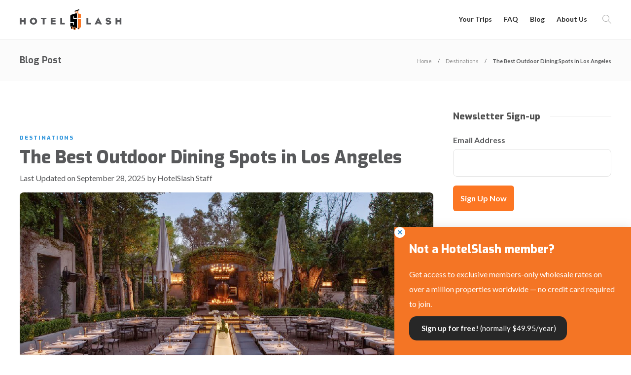

--- FILE ---
content_type: text/html; charset=UTF-8
request_url: https://blog.hotelslash.com/the-best-outdoor-dining-spots-in-los-angeles/
body_size: 17010
content:
<!DOCTYPE html>
<html lang="en-US">
<head>
	<meta charset="UTF-8">
			<meta name="viewport" content="width=device-width, initial-scale=1">
		<meta name='robots' content='index, follow, max-image-preview:large, max-snippet:-1, max-video-preview:-1' />
	<style>img:is([sizes="auto" i], [sizes^="auto," i]) { contain-intrinsic-size: 3000px 1500px }</style>
	
	<!-- This site is optimized with the Yoast SEO plugin v26.8 - https://yoast.com/product/yoast-seo-wordpress/ -->
	<title>The Best Outdoor Dining Spots in Los Angeles - HotelSlash</title>
	<meta name="description" content="The best outdoor dining spots in Los Angeles are tucked away from view. Here&#039;s the scoop from HotelSlash, the site for cheap hotel rates." />
	<link rel="canonical" href="https://blog.hotelslash.com/the-best-outdoor-dining-spots-in-los-angeles/" />
	<meta property="og:locale" content="en_US" />
	<meta property="og:type" content="article" />
	<meta property="og:title" content="The Best Outdoor Dining Spots in Los Angeles - HotelSlash" />
	<meta property="og:description" content="The best outdoor dining spots in Los Angeles are tucked away from view. Here&#039;s the scoop from HotelSlash, the site for cheap hotel rates." />
	<meta property="og:url" content="https://blog.hotelslash.com/the-best-outdoor-dining-spots-in-los-angeles/" />
	<meta property="og:site_name" content="HotelSlash" />
	<meta property="article:publisher" content="https://www.facebook.com/hotelslash" />
	<meta property="article:published_time" content="2025-09-07T10:02:00+00:00" />
	<meta property="article:modified_time" content="2025-09-28T23:14:27+00:00" />
	<meta property="og:image" content="https://blog.hotelslash.com/wp-content/uploads/2024/06/Casalena_LosAngeles.jpg" />
	<meta property="og:image:width" content="1200" />
	<meta property="og:image:height" content="675" />
	<meta property="og:image:type" content="image/jpeg" />
	<meta name="author" content="HotelSlash Staff" />
	<meta name="twitter:card" content="summary_large_image" />
	<meta name="twitter:creator" content="@hotelslash" />
	<meta name="twitter:site" content="@hotelslash" />
	<meta name="twitter:label1" content="Written by" />
	<meta name="twitter:data1" content="HotelSlash Staff" />
	<meta name="twitter:label2" content="Est. reading time" />
	<meta name="twitter:data2" content="3 minutes" />
	<script type="application/ld+json" class="yoast-schema-graph">{"@context":"https://schema.org","@graph":[{"@type":"Article","@id":"https://blog.hotelslash.com/the-best-outdoor-dining-spots-in-los-angeles/#article","isPartOf":{"@id":"https://blog.hotelslash.com/the-best-outdoor-dining-spots-in-los-angeles/"},"author":{"name":"HotelSlash Staff","@id":"https://blog.hotelslash.com/#/schema/person/c2c3666e1ce9f05409669e448696fdc0"},"headline":"The Best Outdoor Dining Spots in Los Angeles","datePublished":"2025-09-07T10:02:00+00:00","dateModified":"2025-09-28T23:14:27+00:00","mainEntityOfPage":{"@id":"https://blog.hotelslash.com/the-best-outdoor-dining-spots-in-los-angeles/"},"wordCount":547,"image":{"@id":"https://blog.hotelslash.com/the-best-outdoor-dining-spots-in-los-angeles/#primaryimage"},"thumbnailUrl":"https://blog.hotelslash.com/wp-content/uploads/2024/06/Casalena_LosAngeles.jpg","articleSection":["Destinations"],"inLanguage":"en-US"},{"@type":"WebPage","@id":"https://blog.hotelslash.com/the-best-outdoor-dining-spots-in-los-angeles/","url":"https://blog.hotelslash.com/the-best-outdoor-dining-spots-in-los-angeles/","name":"The Best Outdoor Dining Spots in Los Angeles - HotelSlash","isPartOf":{"@id":"https://blog.hotelslash.com/#website"},"primaryImageOfPage":{"@id":"https://blog.hotelslash.com/the-best-outdoor-dining-spots-in-los-angeles/#primaryimage"},"image":{"@id":"https://blog.hotelslash.com/the-best-outdoor-dining-spots-in-los-angeles/#primaryimage"},"thumbnailUrl":"https://blog.hotelslash.com/wp-content/uploads/2024/06/Casalena_LosAngeles.jpg","datePublished":"2025-09-07T10:02:00+00:00","dateModified":"2025-09-28T23:14:27+00:00","author":{"@id":"https://blog.hotelslash.com/#/schema/person/c2c3666e1ce9f05409669e448696fdc0"},"description":"The best outdoor dining spots in Los Angeles are tucked away from view. Here's the scoop from HotelSlash, the site for cheap hotel rates.","breadcrumb":{"@id":"https://blog.hotelslash.com/the-best-outdoor-dining-spots-in-los-angeles/#breadcrumb"},"inLanguage":"en-US","potentialAction":[{"@type":"ReadAction","target":["https://blog.hotelslash.com/the-best-outdoor-dining-spots-in-los-angeles/"]}]},{"@type":"ImageObject","inLanguage":"en-US","@id":"https://blog.hotelslash.com/the-best-outdoor-dining-spots-in-los-angeles/#primaryimage","url":"https://blog.hotelslash.com/wp-content/uploads/2024/06/Casalena_LosAngeles.jpg","contentUrl":"https://blog.hotelslash.com/wp-content/uploads/2024/06/Casalena_LosAngeles.jpg","width":1200,"height":675,"caption":"outdoor dining in Los Angeles"},{"@type":"BreadcrumbList","@id":"https://blog.hotelslash.com/the-best-outdoor-dining-spots-in-los-angeles/#breadcrumb","itemListElement":[{"@type":"ListItem","position":1,"name":"Home","item":"https://blog.hotelslash.com/"},{"@type":"ListItem","position":2,"name":"The Best Outdoor Dining Spots in Los Angeles"}]},{"@type":"WebSite","@id":"https://blog.hotelslash.com/#website","url":"https://blog.hotelslash.com/","name":"HotelSlash","description":"We automatically slash your hotel rates!","potentialAction":[{"@type":"SearchAction","target":{"@type":"EntryPoint","urlTemplate":"https://blog.hotelslash.com/?s={search_term_string}"},"query-input":{"@type":"PropertyValueSpecification","valueRequired":true,"valueName":"search_term_string"}}],"inLanguage":"en-US"},{"@type":"Person","@id":"https://blog.hotelslash.com/#/schema/person/c2c3666e1ce9f05409669e448696fdc0","name":"HotelSlash Staff","image":{"@type":"ImageObject","inLanguage":"en-US","@id":"https://blog.hotelslash.com/#/schema/person/image/","url":"https://secure.gravatar.com/avatar/9fecd56f22cb967e67dfc7888996418e2e8323def7e8178503fcf4fa00e8160d?s=96&d=mm&r=g","contentUrl":"https://secure.gravatar.com/avatar/9fecd56f22cb967e67dfc7888996418e2e8323def7e8178503fcf4fa00e8160d?s=96&d=mm&r=g","caption":"HotelSlash Staff"},"sameAs":["http://blog.hotelslash.com"],"url":"https://blog.hotelslash.com/author/hotelslash02/"}]}</script>
	<!-- / Yoast SEO plugin. -->


<link rel='dns-prefetch' href='//fonts.googleapis.com' />
<link rel="alternate" type="application/rss+xml" title="HotelSlash &raquo; Feed" href="https://blog.hotelslash.com/feed/" />
<link rel="alternate" type="application/rss+xml" title="HotelSlash &raquo; Comments Feed" href="https://blog.hotelslash.com/comments/feed/" />
<script type="text/javascript">
/* <![CDATA[ */
window._wpemojiSettings = {"baseUrl":"https:\/\/s.w.org\/images\/core\/emoji\/16.0.1\/72x72\/","ext":".png","svgUrl":"https:\/\/s.w.org\/images\/core\/emoji\/16.0.1\/svg\/","svgExt":".svg","source":{"concatemoji":"https:\/\/blog.hotelslash.com\/wp-includes\/js\/wp-emoji-release.min.js?ver=6.8.3"}};
/*! This file is auto-generated */
!function(s,n){var o,i,e;function c(e){try{var t={supportTests:e,timestamp:(new Date).valueOf()};sessionStorage.setItem(o,JSON.stringify(t))}catch(e){}}function p(e,t,n){e.clearRect(0,0,e.canvas.width,e.canvas.height),e.fillText(t,0,0);var t=new Uint32Array(e.getImageData(0,0,e.canvas.width,e.canvas.height).data),a=(e.clearRect(0,0,e.canvas.width,e.canvas.height),e.fillText(n,0,0),new Uint32Array(e.getImageData(0,0,e.canvas.width,e.canvas.height).data));return t.every(function(e,t){return e===a[t]})}function u(e,t){e.clearRect(0,0,e.canvas.width,e.canvas.height),e.fillText(t,0,0);for(var n=e.getImageData(16,16,1,1),a=0;a<n.data.length;a++)if(0!==n.data[a])return!1;return!0}function f(e,t,n,a){switch(t){case"flag":return n(e,"\ud83c\udff3\ufe0f\u200d\u26a7\ufe0f","\ud83c\udff3\ufe0f\u200b\u26a7\ufe0f")?!1:!n(e,"\ud83c\udde8\ud83c\uddf6","\ud83c\udde8\u200b\ud83c\uddf6")&&!n(e,"\ud83c\udff4\udb40\udc67\udb40\udc62\udb40\udc65\udb40\udc6e\udb40\udc67\udb40\udc7f","\ud83c\udff4\u200b\udb40\udc67\u200b\udb40\udc62\u200b\udb40\udc65\u200b\udb40\udc6e\u200b\udb40\udc67\u200b\udb40\udc7f");case"emoji":return!a(e,"\ud83e\udedf")}return!1}function g(e,t,n,a){var r="undefined"!=typeof WorkerGlobalScope&&self instanceof WorkerGlobalScope?new OffscreenCanvas(300,150):s.createElement("canvas"),o=r.getContext("2d",{willReadFrequently:!0}),i=(o.textBaseline="top",o.font="600 32px Arial",{});return e.forEach(function(e){i[e]=t(o,e,n,a)}),i}function t(e){var t=s.createElement("script");t.src=e,t.defer=!0,s.head.appendChild(t)}"undefined"!=typeof Promise&&(o="wpEmojiSettingsSupports",i=["flag","emoji"],n.supports={everything:!0,everythingExceptFlag:!0},e=new Promise(function(e){s.addEventListener("DOMContentLoaded",e,{once:!0})}),new Promise(function(t){var n=function(){try{var e=JSON.parse(sessionStorage.getItem(o));if("object"==typeof e&&"number"==typeof e.timestamp&&(new Date).valueOf()<e.timestamp+604800&&"object"==typeof e.supportTests)return e.supportTests}catch(e){}return null}();if(!n){if("undefined"!=typeof Worker&&"undefined"!=typeof OffscreenCanvas&&"undefined"!=typeof URL&&URL.createObjectURL&&"undefined"!=typeof Blob)try{var e="postMessage("+g.toString()+"("+[JSON.stringify(i),f.toString(),p.toString(),u.toString()].join(",")+"));",a=new Blob([e],{type:"text/javascript"}),r=new Worker(URL.createObjectURL(a),{name:"wpTestEmojiSupports"});return void(r.onmessage=function(e){c(n=e.data),r.terminate(),t(n)})}catch(e){}c(n=g(i,f,p,u))}t(n)}).then(function(e){for(var t in e)n.supports[t]=e[t],n.supports.everything=n.supports.everything&&n.supports[t],"flag"!==t&&(n.supports.everythingExceptFlag=n.supports.everythingExceptFlag&&n.supports[t]);n.supports.everythingExceptFlag=n.supports.everythingExceptFlag&&!n.supports.flag,n.DOMReady=!1,n.readyCallback=function(){n.DOMReady=!0}}).then(function(){return e}).then(function(){var e;n.supports.everything||(n.readyCallback(),(e=n.source||{}).concatemoji?t(e.concatemoji):e.wpemoji&&e.twemoji&&(t(e.twemoji),t(e.wpemoji)))}))}((window,document),window._wpemojiSettings);
/* ]]> */
</script>
<style id='wp-emoji-styles-inline-css' type='text/css'>

	img.wp-smiley, img.emoji {
		display: inline !important;
		border: none !important;
		box-shadow: none !important;
		height: 1em !important;
		width: 1em !important;
		margin: 0 0.07em !important;
		vertical-align: -0.1em !important;
		background: none !important;
		padding: 0 !important;
	}
</style>
<link rel='stylesheet' id='wp-block-library-css' href='https://blog.hotelslash.com/wp-includes/css/dist/block-library/style.min.css?ver=6.8.3' type='text/css' media='all' />
<style id='classic-theme-styles-inline-css' type='text/css'>
/*! This file is auto-generated */
.wp-block-button__link{color:#fff;background-color:#32373c;border-radius:9999px;box-shadow:none;text-decoration:none;padding:calc(.667em + 2px) calc(1.333em + 2px);font-size:1.125em}.wp-block-file__button{background:#32373c;color:#fff;text-decoration:none}
</style>
<style id='global-styles-inline-css' type='text/css'>
:root{--wp--preset--aspect-ratio--square: 1;--wp--preset--aspect-ratio--4-3: 4/3;--wp--preset--aspect-ratio--3-4: 3/4;--wp--preset--aspect-ratio--3-2: 3/2;--wp--preset--aspect-ratio--2-3: 2/3;--wp--preset--aspect-ratio--16-9: 16/9;--wp--preset--aspect-ratio--9-16: 9/16;--wp--preset--color--black: #000000;--wp--preset--color--cyan-bluish-gray: #abb8c3;--wp--preset--color--white: #ffffff;--wp--preset--color--pale-pink: #f78da7;--wp--preset--color--vivid-red: #cf2e2e;--wp--preset--color--luminous-vivid-orange: #ff6900;--wp--preset--color--luminous-vivid-amber: #fcb900;--wp--preset--color--light-green-cyan: #7bdcb5;--wp--preset--color--vivid-green-cyan: #00d084;--wp--preset--color--pale-cyan-blue: #8ed1fc;--wp--preset--color--vivid-cyan-blue: #0693e3;--wp--preset--color--vivid-purple: #9b51e0;--wp--preset--gradient--vivid-cyan-blue-to-vivid-purple: linear-gradient(135deg,rgba(6,147,227,1) 0%,rgb(155,81,224) 100%);--wp--preset--gradient--light-green-cyan-to-vivid-green-cyan: linear-gradient(135deg,rgb(122,220,180) 0%,rgb(0,208,130) 100%);--wp--preset--gradient--luminous-vivid-amber-to-luminous-vivid-orange: linear-gradient(135deg,rgba(252,185,0,1) 0%,rgba(255,105,0,1) 100%);--wp--preset--gradient--luminous-vivid-orange-to-vivid-red: linear-gradient(135deg,rgba(255,105,0,1) 0%,rgb(207,46,46) 100%);--wp--preset--gradient--very-light-gray-to-cyan-bluish-gray: linear-gradient(135deg,rgb(238,238,238) 0%,rgb(169,184,195) 100%);--wp--preset--gradient--cool-to-warm-spectrum: linear-gradient(135deg,rgb(74,234,220) 0%,rgb(151,120,209) 20%,rgb(207,42,186) 40%,rgb(238,44,130) 60%,rgb(251,105,98) 80%,rgb(254,248,76) 100%);--wp--preset--gradient--blush-light-purple: linear-gradient(135deg,rgb(255,206,236) 0%,rgb(152,150,240) 100%);--wp--preset--gradient--blush-bordeaux: linear-gradient(135deg,rgb(254,205,165) 0%,rgb(254,45,45) 50%,rgb(107,0,62) 100%);--wp--preset--gradient--luminous-dusk: linear-gradient(135deg,rgb(255,203,112) 0%,rgb(199,81,192) 50%,rgb(65,88,208) 100%);--wp--preset--gradient--pale-ocean: linear-gradient(135deg,rgb(255,245,203) 0%,rgb(182,227,212) 50%,rgb(51,167,181) 100%);--wp--preset--gradient--electric-grass: linear-gradient(135deg,rgb(202,248,128) 0%,rgb(113,206,126) 100%);--wp--preset--gradient--midnight: linear-gradient(135deg,rgb(2,3,129) 0%,rgb(40,116,252) 100%);--wp--preset--font-size--small: 13px;--wp--preset--font-size--medium: 20px;--wp--preset--font-size--large: 36px;--wp--preset--font-size--x-large: 42px;--wp--preset--spacing--20: 0.44rem;--wp--preset--spacing--30: 0.67rem;--wp--preset--spacing--40: 1rem;--wp--preset--spacing--50: 1.5rem;--wp--preset--spacing--60: 2.25rem;--wp--preset--spacing--70: 3.38rem;--wp--preset--spacing--80: 5.06rem;--wp--preset--shadow--natural: 6px 6px 9px rgba(0, 0, 0, 0.2);--wp--preset--shadow--deep: 12px 12px 50px rgba(0, 0, 0, 0.4);--wp--preset--shadow--sharp: 6px 6px 0px rgba(0, 0, 0, 0.2);--wp--preset--shadow--outlined: 6px 6px 0px -3px rgba(255, 255, 255, 1), 6px 6px rgba(0, 0, 0, 1);--wp--preset--shadow--crisp: 6px 6px 0px rgba(0, 0, 0, 1);}:where(.is-layout-flex){gap: 0.5em;}:where(.is-layout-grid){gap: 0.5em;}body .is-layout-flex{display: flex;}.is-layout-flex{flex-wrap: wrap;align-items: center;}.is-layout-flex > :is(*, div){margin: 0;}body .is-layout-grid{display: grid;}.is-layout-grid > :is(*, div){margin: 0;}:where(.wp-block-columns.is-layout-flex){gap: 2em;}:where(.wp-block-columns.is-layout-grid){gap: 2em;}:where(.wp-block-post-template.is-layout-flex){gap: 1.25em;}:where(.wp-block-post-template.is-layout-grid){gap: 1.25em;}.has-black-color{color: var(--wp--preset--color--black) !important;}.has-cyan-bluish-gray-color{color: var(--wp--preset--color--cyan-bluish-gray) !important;}.has-white-color{color: var(--wp--preset--color--white) !important;}.has-pale-pink-color{color: var(--wp--preset--color--pale-pink) !important;}.has-vivid-red-color{color: var(--wp--preset--color--vivid-red) !important;}.has-luminous-vivid-orange-color{color: var(--wp--preset--color--luminous-vivid-orange) !important;}.has-luminous-vivid-amber-color{color: var(--wp--preset--color--luminous-vivid-amber) !important;}.has-light-green-cyan-color{color: var(--wp--preset--color--light-green-cyan) !important;}.has-vivid-green-cyan-color{color: var(--wp--preset--color--vivid-green-cyan) !important;}.has-pale-cyan-blue-color{color: var(--wp--preset--color--pale-cyan-blue) !important;}.has-vivid-cyan-blue-color{color: var(--wp--preset--color--vivid-cyan-blue) !important;}.has-vivid-purple-color{color: var(--wp--preset--color--vivid-purple) !important;}.has-black-background-color{background-color: var(--wp--preset--color--black) !important;}.has-cyan-bluish-gray-background-color{background-color: var(--wp--preset--color--cyan-bluish-gray) !important;}.has-white-background-color{background-color: var(--wp--preset--color--white) !important;}.has-pale-pink-background-color{background-color: var(--wp--preset--color--pale-pink) !important;}.has-vivid-red-background-color{background-color: var(--wp--preset--color--vivid-red) !important;}.has-luminous-vivid-orange-background-color{background-color: var(--wp--preset--color--luminous-vivid-orange) !important;}.has-luminous-vivid-amber-background-color{background-color: var(--wp--preset--color--luminous-vivid-amber) !important;}.has-light-green-cyan-background-color{background-color: var(--wp--preset--color--light-green-cyan) !important;}.has-vivid-green-cyan-background-color{background-color: var(--wp--preset--color--vivid-green-cyan) !important;}.has-pale-cyan-blue-background-color{background-color: var(--wp--preset--color--pale-cyan-blue) !important;}.has-vivid-cyan-blue-background-color{background-color: var(--wp--preset--color--vivid-cyan-blue) !important;}.has-vivid-purple-background-color{background-color: var(--wp--preset--color--vivid-purple) !important;}.has-black-border-color{border-color: var(--wp--preset--color--black) !important;}.has-cyan-bluish-gray-border-color{border-color: var(--wp--preset--color--cyan-bluish-gray) !important;}.has-white-border-color{border-color: var(--wp--preset--color--white) !important;}.has-pale-pink-border-color{border-color: var(--wp--preset--color--pale-pink) !important;}.has-vivid-red-border-color{border-color: var(--wp--preset--color--vivid-red) !important;}.has-luminous-vivid-orange-border-color{border-color: var(--wp--preset--color--luminous-vivid-orange) !important;}.has-luminous-vivid-amber-border-color{border-color: var(--wp--preset--color--luminous-vivid-amber) !important;}.has-light-green-cyan-border-color{border-color: var(--wp--preset--color--light-green-cyan) !important;}.has-vivid-green-cyan-border-color{border-color: var(--wp--preset--color--vivid-green-cyan) !important;}.has-pale-cyan-blue-border-color{border-color: var(--wp--preset--color--pale-cyan-blue) !important;}.has-vivid-cyan-blue-border-color{border-color: var(--wp--preset--color--vivid-cyan-blue) !important;}.has-vivid-purple-border-color{border-color: var(--wp--preset--color--vivid-purple) !important;}.has-vivid-cyan-blue-to-vivid-purple-gradient-background{background: var(--wp--preset--gradient--vivid-cyan-blue-to-vivid-purple) !important;}.has-light-green-cyan-to-vivid-green-cyan-gradient-background{background: var(--wp--preset--gradient--light-green-cyan-to-vivid-green-cyan) !important;}.has-luminous-vivid-amber-to-luminous-vivid-orange-gradient-background{background: var(--wp--preset--gradient--luminous-vivid-amber-to-luminous-vivid-orange) !important;}.has-luminous-vivid-orange-to-vivid-red-gradient-background{background: var(--wp--preset--gradient--luminous-vivid-orange-to-vivid-red) !important;}.has-very-light-gray-to-cyan-bluish-gray-gradient-background{background: var(--wp--preset--gradient--very-light-gray-to-cyan-bluish-gray) !important;}.has-cool-to-warm-spectrum-gradient-background{background: var(--wp--preset--gradient--cool-to-warm-spectrum) !important;}.has-blush-light-purple-gradient-background{background: var(--wp--preset--gradient--blush-light-purple) !important;}.has-blush-bordeaux-gradient-background{background: var(--wp--preset--gradient--blush-bordeaux) !important;}.has-luminous-dusk-gradient-background{background: var(--wp--preset--gradient--luminous-dusk) !important;}.has-pale-ocean-gradient-background{background: var(--wp--preset--gradient--pale-ocean) !important;}.has-electric-grass-gradient-background{background: var(--wp--preset--gradient--electric-grass) !important;}.has-midnight-gradient-background{background: var(--wp--preset--gradient--midnight) !important;}.has-small-font-size{font-size: var(--wp--preset--font-size--small) !important;}.has-medium-font-size{font-size: var(--wp--preset--font-size--medium) !important;}.has-large-font-size{font-size: var(--wp--preset--font-size--large) !important;}.has-x-large-font-size{font-size: var(--wp--preset--font-size--x-large) !important;}
:where(.wp-block-post-template.is-layout-flex){gap: 1.25em;}:where(.wp-block-post-template.is-layout-grid){gap: 1.25em;}
:where(.wp-block-columns.is-layout-flex){gap: 2em;}:where(.wp-block-columns.is-layout-grid){gap: 2em;}
:root :where(.wp-block-pullquote){font-size: 1.5em;line-height: 1.6;}
</style>
<link rel='stylesheet' id='contact-form-7-css' href='https://blog.hotelslash.com/wp-content/plugins/contact-form-7/includes/css/styles.css?ver=6.1.4' type='text/css' media='all' />
<link rel='stylesheet' id='slidingmessages-css' href='https://blog.hotelslash.com/wp-content/plugins/slidingmessages/assets/css/slidingmessages.css?ver=3.5' type='text/css' media='all' />
<style id='slidingmessages-inline-css' type='text/css'>
#slidingmessage-1106 { background: #f47525;}#slidingmessage-1106 .sm-content { padding: 30px; }
</style>
<link rel='stylesheet' id='fontawesome-css' href='https://blog.hotelslash.com/wp-content/plugins/slidingmessages/assets/css/font-awesome.min.css?ver=3.5' type='text/css' media='all' />
<link rel='stylesheet' id='print-css-css' href='https://blog.hotelslash.com/wp-content/themes/gillion-child/print.css?ver=6.8.3' type='text/css' media='all' />
<link rel='stylesheet' id='font-awesome-css' href='https://blog.hotelslash.com/wp-content/plugins/elementor/assets/lib/font-awesome/css/font-awesome.min.css?ver=4.7.0' type='text/css' media='all' />
<link rel='stylesheet' id='lato-css' href='https://fonts.googleapis.com/css2?family=Lato%3Aital%2Cwght%400%2C300%3B0%2C400%3B0%2C500%3B0%2C600%3B0%2C700%3B1%2C300%3B1%2C400%3B1%2C500%3B1%2C600%3B1%2C700&#038;display=swap&#038;ver=6.8.3' type='text/css' media='all' />
<link rel='stylesheet' id='bootstrap-css' href='https://blog.hotelslash.com/wp-content/themes/gillion/css/plugins/bootstrap.min.css?ver=3.3.4' type='text/css' media='all' />
<link rel='stylesheet' id='gillion-plugins-css' href='https://blog.hotelslash.com/wp-content/themes/gillion/css/plugins.css?ver=6.8.3' type='text/css' media='all' />
<link rel='stylesheet' id='gillion-styles-css' href='https://blog.hotelslash.com/wp-content/themes/gillion/style.css?ver=6.8.3' type='text/css' media='all' />
<link rel='stylesheet' id='gillion-responsive-css' href='https://blog.hotelslash.com/wp-content/themes/gillion/css/responsive.css?ver=6.8.3' type='text/css' media='all' />
<style id='gillion-responsive-inline-css' type='text/css'>
@media (min-width: 1250px) {.container { max-width: 1200px!important;min-width: 1200px!important; width: 1200px!important;}/* Elementor Page Builder */.elementor-section-boxed.elementor-top-section > .elementor-container { width: 1200px;min-width: auto;max-width: 100%; }.elementor-section-boxed.elementor-top-section > .elementor-container .elementor-section > .elementor-container {width: 100%;}} 



.single-post article .post-thumbnail { display: none;}
</style>
<link rel='stylesheet' id='gillion-theme-settings-css' href='https://blog.hotelslash.com/wp-content/uploads/gillion-dynamic-styles.css?ver=101939088' type='text/css' media='all' />
<link rel='stylesheet' id='plyr-css' href='https://blog.hotelslash.com/wp-content/themes/gillion/css/plugins/plyr.css?ver=6.8.3' type='text/css' media='all' />
<link rel='stylesheet' id='gillion-fonts-css' href='https://fonts.googleapis.com/css?family=Lato:100,100italic,300,300italic,regular,italic,700,700italic,900,900italic%7CExo:100,200,300,regular,500,600,700,800,900,100italic,200italic,300italic,italic,500italic,600italic,700italic,800italic,900italic&#038;subset=latin' type='text/css' media='all' />
<link rel='stylesheet' id='gillion-child-style-css' href='https://blog.hotelslash.com/wp-content/themes/gillion-child/style.css?ver=6.8.3' type='text/css' media='all' />
<script type="text/javascript" src="https://blog.hotelslash.com/wp-includes/js/jquery/jquery.min.js?ver=3.7.1" id="jquery-core-js"></script>
<script type="text/javascript" src="https://blog.hotelslash.com/wp-includes/js/jquery/jquery-migrate.min.js?ver=3.4.1" id="jquery-migrate-js"></script>
<script type="text/javascript" src="https://blog.hotelslash.com/wp-content/plugins/slidingmessages/assets/js/slidingmessages.js?ver=3.5" id="slidingmessages-js"></script>
<script type="text/javascript" id="slidingmessages-js-after">
/* <![CDATA[ */
var slidingmarketing = {"on_hide":"","reshow_after_setup":"","reshow_after_setup_timer":"days","hide_mobile":"","hide_mobile_resolution":"","post_id":177};
/* ]]> */
</script>
<script type="text/javascript" src="https://blog.hotelslash.com/wp-content/themes/gillion/js/plugins.js?ver=6.8.3" id="gillion-plugins-js"></script>
<script type="text/javascript" id="gillion-scripts-js-extra">
/* <![CDATA[ */
var gillion_loadmore_posts = {"ajax_url":"https:\/\/blog.hotelslash.com\/wp-admin\/admin-ajax.php"};
var gillion = {"siteurl":"https:\/\/blog.hotelslash.com\/","loggedin":"","page_loader":"0","notice":"","header_animation_dropdown_delay":"1000","header_animation_dropdown":"easeOutQuint","header_animation_dropdown_speed":"300","lightbox_opacity":"0.88","lightbox_transition":"elastic","page_numbers_prev":"Previous","page_numbers_next":"Next","rtl_support":"","footer_parallax":"","social_share":"{\"email\":true,\"twitter\":true,\"facebook\":true}","text_show_all":"Show All","single_post_slider_parallax":"1"};
/* ]]> */
</script>
<script type="text/javascript" src="https://blog.hotelslash.com/wp-content/themes/gillion/js/scripts.js?ver=6.8.3" id="gillion-scripts-js"></script>
<script type="text/javascript" src="https://blog.hotelslash.com/wp-content/themes/gillion/js/plugins/plyr.min.js?ver=6.8.3" id="plyr-js"></script>
<script type="text/javascript" src="https://blog.hotelslash.com/wp-content/themes/gillion-child/js/scripts.js?ver=6.8.3" id="gillion-child-scripts-js"></script>
<script></script><link rel="https://api.w.org/" href="https://blog.hotelslash.com/wp-json/" /><link rel="alternate" title="JSON" type="application/json" href="https://blog.hotelslash.com/wp-json/wp/v2/posts/177" /><link rel="EditURI" type="application/rsd+xml" title="RSD" href="https://blog.hotelslash.com/xmlrpc.php?rsd" />
<link rel='shortlink' href='https://blog.hotelslash.com/?p=177' />
<link rel="alternate" title="oEmbed (JSON)" type="application/json+oembed" href="https://blog.hotelslash.com/wp-json/oembed/1.0/embed?url=https%3A%2F%2Fblog.hotelslash.com%2Fthe-best-outdoor-dining-spots-in-los-angeles%2F" />
<link rel="alternate" title="oEmbed (XML)" type="text/xml+oembed" href="https://blog.hotelslash.com/wp-json/oembed/1.0/embed?url=https%3A%2F%2Fblog.hotelslash.com%2Fthe-best-outdoor-dining-spots-in-los-angeles%2F&#038;format=xml" />
<meta name="generator" content="Redux 4.5.10" /><meta name="generator" content="Elementor 3.30.4; features: additional_custom_breakpoints; settings: css_print_method-external, google_font-enabled, font_display-auto">
			<style>
				.e-con.e-parent:nth-of-type(n+4):not(.e-lazyloaded):not(.e-no-lazyload),
				.e-con.e-parent:nth-of-type(n+4):not(.e-lazyloaded):not(.e-no-lazyload) * {
					background-image: none !important;
				}
				@media screen and (max-height: 1024px) {
					.e-con.e-parent:nth-of-type(n+3):not(.e-lazyloaded):not(.e-no-lazyload),
					.e-con.e-parent:nth-of-type(n+3):not(.e-lazyloaded):not(.e-no-lazyload) * {
						background-image: none !important;
					}
				}
				@media screen and (max-height: 640px) {
					.e-con.e-parent:nth-of-type(n+2):not(.e-lazyloaded):not(.e-no-lazyload),
					.e-con.e-parent:nth-of-type(n+2):not(.e-lazyloaded):not(.e-no-lazyload) * {
						background-image: none !important;
					}
				}
			</style>
			<meta name="generator" content="Powered by WPBakery Page Builder - drag and drop page builder for WordPress."/>
<meta name="generator" content="Powered by Slider Revolution 6.7.34 - responsive, Mobile-Friendly Slider Plugin for WordPress with comfortable drag and drop interface." />
<link rel="icon" href="https://blog.hotelslash.com/wp-content/uploads/2020/06/favicon-80x80.ico" sizes="32x32" />
<link rel="icon" href="https://blog.hotelslash.com/wp-content/uploads/2020/06/favicon-220x220.ico" sizes="192x192" />
<link rel="apple-touch-icon" href="https://blog.hotelslash.com/wp-content/uploads/2020/06/favicon-220x220.ico" />
<meta name="msapplication-TileImage" content="https://blog.hotelslash.com/wp-content/uploads/2020/06/favicon.ico" />
<script>function setREVStartSize(e){
			//window.requestAnimationFrame(function() {
				window.RSIW = window.RSIW===undefined ? window.innerWidth : window.RSIW;
				window.RSIH = window.RSIH===undefined ? window.innerHeight : window.RSIH;
				try {
					var pw = document.getElementById(e.c).parentNode.offsetWidth,
						newh;
					pw = pw===0 || isNaN(pw) || (e.l=="fullwidth" || e.layout=="fullwidth") ? window.RSIW : pw;
					e.tabw = e.tabw===undefined ? 0 : parseInt(e.tabw);
					e.thumbw = e.thumbw===undefined ? 0 : parseInt(e.thumbw);
					e.tabh = e.tabh===undefined ? 0 : parseInt(e.tabh);
					e.thumbh = e.thumbh===undefined ? 0 : parseInt(e.thumbh);
					e.tabhide = e.tabhide===undefined ? 0 : parseInt(e.tabhide);
					e.thumbhide = e.thumbhide===undefined ? 0 : parseInt(e.thumbhide);
					e.mh = e.mh===undefined || e.mh=="" || e.mh==="auto" ? 0 : parseInt(e.mh,0);
					if(e.layout==="fullscreen" || e.l==="fullscreen")
						newh = Math.max(e.mh,window.RSIH);
					else{
						e.gw = Array.isArray(e.gw) ? e.gw : [e.gw];
						for (var i in e.rl) if (e.gw[i]===undefined || e.gw[i]===0) e.gw[i] = e.gw[i-1];
						e.gh = e.el===undefined || e.el==="" || (Array.isArray(e.el) && e.el.length==0)? e.gh : e.el;
						e.gh = Array.isArray(e.gh) ? e.gh : [e.gh];
						for (var i in e.rl) if (e.gh[i]===undefined || e.gh[i]===0) e.gh[i] = e.gh[i-1];
											
						var nl = new Array(e.rl.length),
							ix = 0,
							sl;
						e.tabw = e.tabhide>=pw ? 0 : e.tabw;
						e.thumbw = e.thumbhide>=pw ? 0 : e.thumbw;
						e.tabh = e.tabhide>=pw ? 0 : e.tabh;
						e.thumbh = e.thumbhide>=pw ? 0 : e.thumbh;
						for (var i in e.rl) nl[i] = e.rl[i]<window.RSIW ? 0 : e.rl[i];
						sl = nl[0];
						for (var i in nl) if (sl>nl[i] && nl[i]>0) { sl = nl[i]; ix=i;}
						var m = pw>(e.gw[ix]+e.tabw+e.thumbw) ? 1 : (pw-(e.tabw+e.thumbw)) / (e.gw[ix]);
						newh =  (e.gh[ix] * m) + (e.tabh + e.thumbh);
					}
					var el = document.getElementById(e.c);
					if (el!==null && el) el.style.height = newh+"px";
					el = document.getElementById(e.c+"_wrapper");
					if (el!==null && el) {
						el.style.height = newh+"px";
						el.style.display = "block";
					}
				} catch(e){
					console.log("Failure at Presize of Slider:" + e)
				}
			//});
		  };</script>
		<style type="text/css" id="wp-custom-css">
			.page .post-type-content .post-thumbnail {
    display: none;
}

* {
box-sizing:border-box;
}

.footercontainer {
background-color: #2d2d2d;
width: 100%;
text-align: center;
}

.footercontainerbox {
display: inline-block;
width: 100%;
}

.left {
background-color:#2d2d2d;
color: #ffffff;
padding:0px;
float:left;
width:50%;
height: 92px;
text-align: left;/* The width is 20%, by default */
}

.right {
background-color:#2d2d2d;
color: #ffffff;
padding:20px;
float:left;
width:50%;
height: 92px;
text-align: right; /* The width is 20%, by default */
}

.footersocialmedia {
	display: inline-block;
  width: 150px;
}

.footerboxfacebook {
color: #ffffff;
padding:0px;
float:left;
width:33%;
text-align: left; /* The width is 20%, by default */
}

.footerboxtwitter {
color: #ffffff;
padding:0px;
float:left;
width:33%;
text-align: left; /* The width is 20%, by default */
}

.footerboxinstagram {
color: #ffffff;
padding:0px;
float:left;
width:33%;
text-align: left; /* The width is 20%, by default */
}

.footerlinks {
background-color:#2d2d2d;
color: #ffffff;
font-style: normal;
font-weight: 400;
font-size: 12px;
line-height: 16px;
font-family: Exo;
text-align:center;
margin-top: 27px;
}

a.footerlinks:active {
color: #ffffff;
}
a.footerlinks:hover {
color: #d2d2d2;
}

/* Use a media query to add a break point at 800px: */
@media screen and (max-width:800px) {
.left, .right {
width:100%; /* The width is 100%, when the viewport is 800px or smaller */
text-align: center;
}
.footercontainer {
  background-color: #2d2d2d;
width: 100%;
text-align: center;
}

.footercontainerbox {
width: 100%;
}

}		</style>
		<noscript><style> .wpb_animate_when_almost_visible { opacity: 1; }</style></noscript><style id="yellow-pencil">
/*
	The following CSS codes are created by the YellowPencil plugin.
	https://yellowpencil.waspthemes.com/
*/
#sidebar ul a{color:#3598dd !important;font-size:14px;text-transform:capitalize;}#menu-menu_footer .menu-item a{text-transform:capitalize;font-size:14px;}.sh-page-layout-default .entry-content #content-wrapper #sidebar div .sidebar-container .widget-item .textwidget .wpcf7 form p input{border-top-left-radius:8px !important;}#content-wrapper #sidebar div .sidebar-container .widget-item .textwidget .wpcf7 form p input{border-top-left-radius:8px !important;}#sidebar div p input{border-top-right-radius:8px !important;border-bottom-left-radius:8px !important;border-bottom-right-radius:8px !important;}.sidebar-container .widget-item .textwidget .wpcf7 form p input{border-top-right-radius:8px !important;border-bottom-left-radius:8px !important;border-bottom-right-radius:8px !important;}.post-item ul li{line-height:1.29em;}.search-form div input[type=search]{border-top-left-radius:6px;border-top-right-radius:6px;border-bottom-left-radius:6px;border-bottom-right-radius:6px;}#wrapper .sh-page-layout-default .entry-content #content-wrapper #sidebar div .sidebar-container .widget-item ul li a:active{color:#2f8acd !important;}#wrapper .sh-page-layout-default .entry-content #content-wrapper #sidebar div .sidebar-container .widget-item ul li a:visited{color:#2f8acd !important;}#sidebar div .sidebar-container .widget-item ul li a:link{color:#2f8acd !important;}.entry-content #content-wrapper #sidebar div .sidebar-container .widget-item ul li a:hover{color:#fc7623 !important;}#header-navigation .sh-nav a{font-family:'Lato', sans-serif;text-transform:capitalize;font-size:14px;font-weight:600;}#mc-embedded-subscribe:hover{background-color:#3598dd;color:#ffffff;font-weight:600;text-transform:capitalize;font-size:16px;line-height:2em;border-top-width:0px;border-right-width:0px;border-bottom-width:0px;border-left-width:0px;border-top-left-radius:6px;border-top-right-radius:6px;border-bottom-left-radius:6px;border-bottom-right-radius:6px;padding-left:15px;padding-right:15px;padding-top:10px;padding-bottom:10px;}#mc-embedded-subscribe{background-color:#fc7623;font-weight:600;font-size:16px;line-height:2em;color:#ffffff;border-top-width:0px;border-right-width:0px;border-bottom-width:0px;border-left-width:0px;border-top-left-radius:6px;border-top-right-radius:6px;border-bottom-left-radius:6px;border-bottom-right-radius:6px;padding-left:15px;padding-right:15px;padding-top:10px;padding-bottom:10px;text-transform:capitalize;-webkit-transition-duration:0.25s;transition-duration:0.25s;-webkit-transition-timing-function:ease-in-out;transition-timing-function:ease-in-out;margin-top:8px;font-family:'lato';}#mc_embed_signup_scroll .mc-field-group label{font-family:'lato';font-weight:600;font-size:16px;}@media (max-width:766px){#header-navigation-mobile li .sh-hamburger-menu{font-weight:600;font-size:18px;}}@media (max-width:600px){#header-navigation-mobile .sh-nav-container{font-weight:600;}}@media (min-width:783px){.post-item ul li{font-size:18px;}.post-item .post-single-meta{padding-bottom:0px;}}
</style></head>
<body class="wp-singular post-template-default single single-post postid-177 single-format-standard wp-theme-gillion wp-child-theme-gillion-child non-logged-in singular sh-body-header-sticky sh-title-style1 sh-section-tabs-style1 sh-carousel-style1 sh-carousel-position-title sh-post-categories-style1 sh-review-style1 sh-meta-order-bottom sh-instagram-widget-columns2 sh-categories-position-title sh-media-icon-style1 sh-wc-labels-off wpb-js-composer js-comp-ver-7.5 vc_responsive elementor-default elementor-kit-240" >


<div class="sh-header-side">
	</div>
<div class="sh-header-side-overlay"></div>

	<div id="page-container" class="">
		
														<header class="primary-mobile">
						<div id="header-mobile" class="sh-header-mobile">
	<div class="sh-header-mobile-navigation">
		<div class="container">
			<div class="sh-table sh-header-mobile-table">
				<div class="sh-table-cell">

										<nav id="header-navigation-mobile" class="header-standard-position sh-header-mobile-navigation-left">
						<div class="sh-nav-container">
							<ul class="sh-nav">
								<li>
									<div class="sh-hamburger-menu sh-nav-dropdown">
					                	<span></span>
					                	<span></span>
					                	<span></span>
					                	<span></span>
					                </div>
								</li>
							</ul>
						</div>
					</nav>

				</div>
				<div class="sh-table-cell sh-header-logo-container">

											<div class="header-logo">
		<a href="https://www.hotelslash.com" class="header-logo-container sh-table-small">
			<div class="sh-table-cell">

				<img class="sh-standard-logo" src="//blog.hotelslash.com/wp-content/uploads/2019/08/logo_header_updated.png" alt="HotelSlash" />
				<img class="sh-sticky-logo" src="//blog.hotelslash.com/wp-content/uploads/2019/08/logo_header_updated.png" alt="HotelSlash" />
				<img class="sh-light-logo" src="//blog.hotelslash.com/wp-content/uploads/2019/08/logo_header_updated.png" alt="HotelSlash" />

			</div>
		</a>
	</div>


				</div>
				<div class="sh-table-cell">

										<nav class="header-standard-position sh-header-mobile-navigation-right">
						<div class="sh-nav-container">
							<ul class="sh-nav">

																
							</ul>
						</div>
					</nav>

				</div>
			</div>
		</div>
	</div>
	<nav class="sh-header-mobile-dropdown">
		<div class="container sh-nav-container">
			<ul class="sh-nav-mobile"></ul>
		</div>

		<div class="container sh-nav-container">
					</div>

					<div class="header-mobile-search">
				<div class="container sh-nav-container">
					<form role="search" method="get" class="header-mobile-form" action="https://blog.hotelslash.com/">
						<input class="header-mobile-form-input" type="text" placeholder="Search here.." value="" name="s" required />
						<button type="submit" class="header-mobile-form-submit">
							<i class="icon-magnifier"></i>
						</button>
					</form>
				</div>
			</div>
			</nav>
</div>
					</header>
					<header class="primary-desktop">
						
<div class="sh-header-height">
	<div class="sh-header sh-header-2 sh-sticky-header">
		<div class="container">
			<div class="sh-table">
				<div class="sh-table-cell sh-header-logo-container">

										<nav class="header-standard-position">
						<div class="sh-nav-container">
							<ul class="sh-nav sh-nav-left">
								<li>
																			<div class="header-logo">
		<a href="https://www.hotelslash.com" class="header-logo-container sh-table-small">
			<div class="sh-table-cell">

				<img class="sh-standard-logo" src="//blog.hotelslash.com/wp-content/uploads/2019/08/logo_header_updated.png" alt="HotelSlash" />
				<img class="sh-sticky-logo" src="//blog.hotelslash.com/wp-content/uploads/2019/08/logo_header_updated.png" alt="HotelSlash" />
				<img class="sh-light-logo" src="//blog.hotelslash.com/wp-content/uploads/2019/08/logo_header_updated.png" alt="HotelSlash" />

			</div>
		</a>
	</div>

								</li>
							</ul>
						</div>
					</nav>

				</div>
				<div class="sh-table-cell sh-header-nav-container">

										<nav id="header-navigation" class="header-standard-position">

													<div class="sh-nav-container">
								<ul class="sh-nav">
									<li id="menu-item-8" class="menu-item menu-item-type-custom menu-item-object-custom menu-item-8"><a href="https://www.hotelslash.com/Trips" >Your Trips</a></li><li id="menu-item-9" class="menu-item menu-item-type-custom menu-item-object-custom menu-item-9"><a href="https://www.hotelslash.com/Home/FAQ" >FAQ</a></li><li id="menu-item-18" class="menu-item menu-item-type-post_type menu-item-object-page menu-item-home menu-item-18"><a href="https://blog.hotelslash.com/" >Blog</a></li><li id="menu-item-10" class="menu-item menu-item-type-custom menu-item-object-custom menu-item-10"><a href="https://www.hotelslash.com/Home/About" >About Us</a></li>																		
            <li class="menu-item sh-nav-search sh-nav-special">
                <a href="#"><i class="icon icon-magnifier"></i></a>
            </li>																																																						
								</ul>
							</div>

											</nav>

				</div>
			</div>
		</div>

		<div class="sh-header-search-side">
	<div class="sh-header-search-side-container">

		<form method="get" class="sh-header-search-form" action="https://blog.hotelslash.com/">
			<input type="text" value="" name="s" class="sh-header-search-side-input" placeholder="Enter a keyword to search..." />
			<div class="sh-header-search-side-close">
				<i class="ti-close"></i>
			</div>
			<div class="sh-header-search-side-icon">
				<i class="ti-search"></i>
			</div>
		</form>

	</div>
</div>
	</div>
</div>
					</header>
							


			


			
	
		<div class="sh-titlebar">
			<div class="container">
				<div class="sh-table sh-titlebar-height-small">
					<div class="titlebar-title sh-table-cell">

													<h2>
								Blog Post							</h2>
						
					</div>
											<div class="title-level sh-table-cell">

							<div id="breadcrumbs" class="breadcrumb-trail breadcrumbs"><span class="item-home"><a class="bread-link bread-home" href="https://blog.hotelslash.com/" title="Home">Home</a></span><span class="separator"> &gt; </span><span class="item-cat"><a href="https://blog.hotelslash.com/category/destinations/">Destinations</a></span><span class="separator"> &gt; </span><span class="item-current item-177"><span class="bread-current bread-177" title="The Best Outdoor Dining Spots in Los Angeles">The Best Outdoor Dining Spots in Los Angeles</span></span></div>
						</div>
									</div>
			</div>
		</div>

	

			
		
			<div id="wrapper" class="layout-default">
				
				<div class="content-container sh-page-layout-default">
									<div class="container entry-content">
				
				


	<div id="content-wrapper" class="content-wrapper-with-sidebar">
		<div id="content" class="content-layout-sidebar-right content-with-sidebar-right">
			<div class="blog-single blog-style-single blog-blockquote-style1  blog-style-post-standard">
				
							<article id="post-177" class="post-item post-item-single post-177 post type-post status-publish format-standard has-post-thumbnail hentry category-destinations">

								<meta content="https://blog.hotelslash.com/wp-content/uploads/2024/06/Casalena_LosAngeles-1024x576.jpg" itemprop="image"/>

																	<div class="post-type-content">
										
			<div class="post-thumbnail">
						<img src="https://blog.hotelslash.com/wp-content/uploads/2024/06/Casalena_LosAngeles.jpg" alt="The Best Outdoor Dining Spots in Los Angeles">
			
        <a href="https://blog.hotelslash.com/wp-content/uploads/2024/06/Casalena_LosAngeles.jpg" class="post-lightbox" data-rel="lightcase:post_gallery_177"></a>

    		</div>

			
									</div>
								
								
								<div class="post-item-single-container">
																		
																			<div class="post-single-meta">
											<div class="post-categories-container">
                <div class="post-categories"><a href="https://blog.hotelslash.com/category/destinations/">Destinations</a></div>
            </div>
																							<a class="post-title">
													<h1>
																												The Best Outdoor Dining Spots in Los Angeles													</h1>
												</a>
											
											<div class="post-meta">
												
    <div class="post-meta-content">
        
                
                
                
                
                
                            <span class="placeholder-post-read-later"></span>
            </div>

											</div>
										</div>
									

									

									<div class="post-content post-single-content">
										
										<p id="post-modified-info">Last Updated on September 28, 2025 by HotelSlash Staff</p>
<figure class="wp-block-image size-large"><img fetchpriority="high" decoding="async" width="1024" height="576" src="https://blog.hotelslash.com/wp-content/uploads/2024/06/Casalena_LosAngeles-1024x576.jpg" alt="" class="wp-image-1269" srcset="https://blog.hotelslash.com/wp-content/uploads/2024/06/Casalena_LosAngeles-1024x576.jpg 1024w, https://blog.hotelslash.com/wp-content/uploads/2024/06/Casalena_LosAngeles-300x169.jpg 300w, https://blog.hotelslash.com/wp-content/uploads/2024/06/Casalena_LosAngeles-768x432.jpg 768w, https://blog.hotelslash.com/wp-content/uploads/2024/06/Casalena_LosAngeles-585x329.jpg 585w, https://blog.hotelslash.com/wp-content/uploads/2024/06/Casalena_LosAngeles.jpg 1200w" sizes="(max-width: 1024px) 100vw, 1024px" /><figcaption class="wp-element-caption"><em>Photo credit: Casalena</em></figcaption></figure>



<p>With ideal weather for most of the year, outdoor dining is an integral part of the Los Angeles restaurant experience. Whether you’re in the mood to savor rooftop views or seek a secluded garden away from traffic, L.A. has it. But it must be said that the city has a habit of tucking the best spots away from view. Luckily, we’ve done the work for you to find the best outdoor dining spots in Los Angeles.</p>



<h4 class="wp-block-heading"><a href="https://www.aocwinebar.com/" target="_blank" rel="noopener">A.O.C.</a> (8700 W. 3rd St.; 310-859-9859), <em>Beverly Grove</em></h4>



<p>After touring the L.A. County Museum of Art (LACMA) and LaBrea tar pits, leave room for a stop at A.O.C.. <em>Condé Nast Traveler </em>calls this the “the prettiest courtyard in L.A.” Expect “California French” cuisine with a Mediterranean flair. In addition, one OpenTable user says this is the “best outdoor dining in LA! Gorgeous patio!”</p>



<h4 class="wp-block-heading"><a href="https://www.perchla.com/" target="_blank" rel="noopener">Perch</a> (448 S. Hill St.; 213-802-1770), <em>Downtown L.A.</em></h4>



<p>All in all, you’ll be hard-pressed to find better views of Los Angeles anywhere else. Perch&#8217;s 15th-floor patio serves up spectacular vistas and hearty French staples like brie, filet mignon and charcuterie. “The view on this rooftop is hard to beat,” says one Tripadvisor reviewer. After sundown, cozy up under a heat lamp with an after-dinner <em>digestif </em>from the expansive cocktail menu. As one Yelp reviewer puts it: “You&#8217;re going for the view, and it totally delivers.”</p>



<h4 class="wp-block-heading"><a href="https://www.ardorweho.com/">Ardor</a> (9040 Sunset Blvd.; 424-310-1572) <em>West Hollywood</em></h4>



<p>This luxe patio in West Hollywood features abundant foliage, with leafy branches and palms that sway as a breeze floats through. &#8220;Always start with an order of the milk bread, served with beefsteak tomatoes, rosemary oil, and sea salt,&#8221; advises <em>Eater Los Angeles</em>. Then move on to grilled branzino, lamb chops or a 32-ounce tomahawk. &#8220;Service was great but not too fussy,&#8221; says a Yelper. &#8220;The restaurant interior is gorgeous. They have a secluded garden area that was just lovely.&#8221; </p>



<h4 class="wp-block-heading"><a href="https://graciasmadre.com/" target="_blank" rel="noreferrer noopener">Gracias Madre</a> (8905 Melrose Ave.; 323-978-2170) <em>West Hollywood</em></h4>



<p>In Spanish, the name means “Thanks, mother.” String lights and heat lamps add a cozy touch to the terrace, which one Tripadvisor user says is the “prettiest patio in LA.” Consistently, reviewers recommend the al pastor tacos, enchiladas and flautas, and many say the vegan versions rival the originals. At the bar, there&#8217;s an impressive list of tequila and mezcal cocktails. “The food was fresh and bursting with flavor,” says one OpenTable user.</p>



<h4 class="wp-block-heading"><a href="https://www.casalena.la/">Casalena</a> (22160 Ventura Blvd.; 818-704-1185) <em>Woodland Hills</em></h4>



<p>You can&#8217;t beat this coastal Mediterranean menu and open-air patio, which <em>Eater Los Angeles</em> says &#8220;looks like it belongs at Restoration Hardware, with a fountain in the center, flanked by neatly-trimmed hedges.&#8221; The menu features yummy Italian dishes like stracciatella with spicy honey and pistachio, fried squash blossoms, and sweet corn agnolotti. Yelpers also rave about the menu, including the Riviera salad, Margherita pizza and Wagyu meatballs. &#8220;We sat in The garden area and we were surrounded by lemon trees and lush greenery,&#8221; says one. &#8220;It is difficult not to fall in love with the lighting and scenery.&#8221;</p>



<p><strong>Related:</strong></p>



<ul class="wp-block-list">
<li><a href="https://blog.hotelslash.com/the-best-los-angeles-hotels-near-dodger-stadium/">The Best Los Angeles Hotels Near Dodger Stadium</a></li>



<li><a href="https://blog.hotelslash.com/the-best-beach-hotels-in-santa-monica/">The Best Beach Hotels in Santa Monica</a></li>



<li><a href="https://blog.autoslash.com/los-angeles-international-airport-lax-car-rental-guide/" target="_blank" rel="noopener">Los Angeles International Airport (LAX) Car Rental Guide</a></li>
</ul>

																			</div>


																		<div class="sh-page-links"></div>

									<div class="post-tags-container">
																				

																				

																				
																				<div class="sh-clear"></div>
									</div>

									
								</div>

									



																		
				<div class="post-switch post-swtich-style1">
			<div class="row">
				<div class="col-md-6">
											
							<div class="post-switch-item " style="background-image: url(https://blog.hotelslash.com/wp-content/uploads/2024/12/LumenField-1024x576.jpg);">
								<div class="post-switch-item-content">
																			<a href="https://blog.hotelslash.com/the-best-hotels-near-lumen-field/" class="post-switch-item-left">
											<i class="icon icon-arrow-left-circle"></i>
										</a>
									
									<div class="post-switch-item-right">
										<div class="post-categories-container">
                <div class="post-categories"><a href="https://blog.hotelslash.com/category/destinations/">Destinations</a></div>
            </div>										<p>
																							<a href="https://blog.hotelslash.com/the-best-hotels-near-lumen-field/">
																											The Best Hotels Near Lumen Field																									</a>
																					</p>
									</div>
								</div>
							</div>

															</div>
				<div class="col-md-6">
											
							<div class="post-switch-next post-switch-item " style="background-image: url(https://blog.hotelslash.com/wp-content/uploads/2025/03/CitizenHotel_Sacramento-1024x576.jpg);">
								<div class="post-switch-item-content">

									<div class="post-switch-item-right">
										<div class="post-categories-container">
                <div class="post-categories"><a href="https://blog.hotelslash.com/category/destinations/">Destinations</a></div>
            </div>										<p>
																							<a href="https://blog.hotelslash.com/the-best-hotels-in-sacramento/">
																											The Best Hotels in Sacramento																									</a>
																					</p>
									</div>

																			<a href="https://blog.hotelslash.com/the-best-hotels-in-sacramento/" class="post-switch-item-left">
											<i class="icon icon-arrow-right-circle"></i>
										</a>
									
								</div>
							</div>

															</div>
			</div>
		</div>

									




																		

									
									
							</article>
						
				</div>
			</div>
							<div id="sidebar" class="sidebar-right">
					
<div class="sidebar-container">
			<div id="text-2" class="widget-item widget_text"><div class="sh-widget-title-styling"><h3 class="widget-title">Newsletter Sign-up</h3></div>			<div class="textwidget"><p><!-- Begin Mailchimp Signup Form --></p>
<div id="mc_embed_signup">
<form action="https://autoslash.us15.list-manage.com/subscribe/post?u=1bf28ad131a5d3e5ae85ef7be&amp;id=ea7ef10287" method="post" id="mc-embedded-subscribe-form" name="mc-embedded-subscribe-form" class="validate" target="_top" novalidate>
<div id="mc_embed_signup_scroll">
<div class="mc-field-group">
	<label for="mce-EMAIL">Email Address </label><br />
	<input type="email" value="" name="EMAIL" class="required email" id="mce-EMAIL">
</div>
<div id="mce-responses" class="clear">
<div class="response" id="mce-error-response" style="display:none"></div>
<div class="response" id="mce-success-response" style="display:none"></div>
</p></div>
<p>    <!-- real people should not fill this in and expect good things - do not remove this or risk form bot signups--></p>
<div style="position: absolute; left: -5000px;" aria-hidden="true"><input type="text" name="b_1bf28ad131a5d3e5ae85ef7be_ea7ef10287" tabindex="-1" value=""></div>
<div class="clear"><input type="submit" value="Sign Up Now" name="subscribe" id="mc-embedded-subscribe" class="button"></div>
</p></div>
</form>
</div>
<p><!--End mc_embed_signup--></p>
</div>
		</div><div id="categories-3" class="widget-item widget_categories"><div class="sh-widget-title-styling"><h3 class="widget-title">Categories</h3></div>
			<ul>
					<li class="cat-item cat-item-6"><a href="https://blog.hotelslash.com/category/destinations/">Destinations</a> (248)
</li>
	<li class="cat-item cat-item-117"><a href="https://blog.hotelslash.com/category/hotel-tips/">Hotel Tips</a> (1)
</li>
	<li class="cat-item cat-item-21"><a href="https://blog.hotelslash.com/category/hotelslash/">HotelSlash</a> (2)
</li>
	<li class="cat-item cat-item-4"><a href="https://blog.hotelslash.com/category/travel/">Travel Intel</a> (29)
</li>
			</ul>

			</div><div id="search-3" class="widget-item widget_search"><div class="sh-widget-title-styling"><h3 class="widget-title">Search HotelSlash Blog</h3></div>
            <form method="get" class="search-form" action="https://blog.hotelslash.com/">
                <div>
                    <label>
                        <input type="search" class="sh-sidebar-search search-field" placeholder="Search here..." value="" name="s" title="Search text" required />
                    </label>
                    <button type="submit" class="search-submit">
                        <i class="icon-magnifier"></i>
                    </button>
                </div>
            </form></div>
<div id="social_v2-2" class="widget_social_v2 widget-item widget_social_v2">
    <div class="sh-widget-title-styling"><h3 class="widget-title">Social Media</h3></div><div class="sh-widget-socialv2-list"><a href="http://www.twitter.com/hotelslash"  target = "_blank"  class="sh-widget-socialv2-item social-media-twitter">
            <i class="fa fa-twitter"></i>
        </a><a href="http://www.facebook.com/hotelslash"  target = "_blank"  class="sh-widget-socialv2-item social-media-facebook">
            <i class="fa fa-facebook"></i>
        </a><a href="http://www.instagram.com/hotelslash"  target = "_blank"  class="sh-widget-socialv2-item social-media-instagram">
            <i class="fa fa-instagram"></i>
        </a><div class="sh-clear"></div></div>
</div>	</div>
				</div>
					</div>

	
					</div>
				</div>

		
	
					
				<div class="sh-footer-template">
					<div class="container">
												<style type="text/css" data-type="vc_shortcodes-custom-css">.vc_custom_1578318409227{background-color: #2d2d2d !important;}</style><div data-vc-full-width="true" data-vc-full-width-init="false" class="vc_row wpb_row vc_row-fluid vc_custom_1578318409227 vc_row-has-fill"><div class="wpb_column vc_column_container vc_col-sm-12"><div class="vc_column-inner "><div class="wpb_wrapper">
	<div class="wpb_text_column wpb_content_element " >
		<div class="wpb_wrapper">
			<div class="footercontainer">
<div class="footercontainerbox">
<div class="left">
<div class="footersocialmedia">
<div style="margin-bottom: 10px; font-family: Exo; font-weight: bold; font-size: 12px; color: #d2d2d2;">Connect with us:</div>
<div class="footerboxfacebook"><a href="https://www.facebook.com/hotelslash" target="_blank" rel="noopener noreferrer"><img src="https://www.hotelslash.com/images/ico-fb.svg" alt="HotelSlash Facebook" border="0" /></a></div>
<div class="footerboxtwitter"><a href="https://twitter.com/hotelslash" target="_blank" rel="noopener noreferrer"><img class="alignnone" src="https://www.hotelslash.com/images/ico-twitter.svg" alt="HotelSlash Twitter" width="32" height="32" border="0" /></a></div>
<div class="footerboxinstagram"><a href="https://www.instagram.com/hotelslash/" target="_blank" rel="noopener noreferrer"><img src="https://www.hotelslash.com/images/ico-insta.svg" alt="HotelSlash Instagram" border="0" /></a></div>
</div>
</div>
<div class="right">
<div style="width: 100%;"><a href="https://www.hotelslash.com"><img src="https://blog.hotelslash.com/wp-content/uploads/2019/12/footer-logo.png" alt="HotelSlash" width="170" height="37" border="0" /></a></div>
</div>
<div class="footerlinks" style="padding: 40px;"><a class="footerlinks" style="text-decoration: underline; margin-left: 5px; margin-right: 5px;" href="https://www.hotelslash.com/Home/Privacy" target="_parent" rel="noopener noreferrer">Privacy Policy</a> | <a class="footerlinks" style="text-decoration: underline; margin-left: 5px; margin-right: 5px;" href="https://www.hotelslash.com/Home/Terms" target="_parent" rel="noopener noreferrer">Terms and Conditions</a> | <span style="margin-left: 5px;">© HotelSlash.com 2026</span></div>
</div>
</div>
<p><script src="https://cdn.usefathom.com/script.js" data-site="DGFCLBLM" defer></script></p>

		</div>
	</div>
</div></div></div></div><div class="vc_row-full-width vc_clearfix"></div>					</div>
				</div>

					

					</div>
		

		
    <div id="login-register" style="display: none;">
        <div class="sh-login-popup-tabs">
            <ul class="nav nav-tabs">
                <li class="active">
                    <a data-target="#viens" data-toggle="tab">Login</a>
                </li>
                <li>
                    <a data-target="#divi" data-toggle="tab">Register</a>
                </li>
            </ul>
        </div>
        <div class="tab-content">
            <div class="tab-pane active" id="viens">

                <div class="sh-login-popup-content sh-login-popup-content-login">
                    <form name="loginform" id="loginform" action="https://blog.hotelslash.com/wp-login.php?wpe-login=true" method="post"><p class="login-username">
				<label for="user_login">Username or Email Address</label>
				<input type="text" name="log" id="user_login" autocomplete="username" class="input" value="" size="20" />
			</p><p class="login-password">
				<label for="user_pass">Password</label>
				<input type="password" name="pwd" id="user_pass" autocomplete="current-password" spellcheck="false" class="input" value="" size="20" />
			</p><a href="/wp-login.php?action=lostpassword" class="login-forgot-password">Forgot Password</a><p class="login-remember"><label><input name="rememberme" type="checkbox" id="rememberme" value="forever" /> Remember Me</label></p><p class="login-submit">
				<input type="submit" name="wp-submit" id="wp-submit" class="button button-primary" value="Log In" />
				<input type="hidden" name="redirect_to" value="https://blog.hotelslash.com/the-best-outdoor-dining-spots-in-los-angeles/" />
			</p></form>                </div>

            </div>
            <div class="tab-pane" id="divi">

                <div class="sh-login-popup-content">
                    
                        <p id="reg_passmail">Registration is closed.</p>

                                    </div>

            </div>
        </div>
    </div>

			</div>
	
	
		<script>
			window.RS_MODULES = window.RS_MODULES || {};
			window.RS_MODULES.modules = window.RS_MODULES.modules || {};
			window.RS_MODULES.waiting = window.RS_MODULES.waiting || [];
			window.RS_MODULES.defered = true;
			window.RS_MODULES.moduleWaiting = window.RS_MODULES.moduleWaiting || {};
			window.RS_MODULES.type = 'compiled';
		</script>
		<script type="speculationrules">
{"prefetch":[{"source":"document","where":{"and":[{"href_matches":"\/*"},{"not":{"href_matches":["\/wp-*.php","\/wp-admin\/*","\/wp-content\/uploads\/*","\/wp-content\/*","\/wp-content\/plugins\/*","\/wp-content\/themes\/gillion-child\/*","\/wp-content\/themes\/gillion\/*","\/*\\?(.+)"]}},{"not":{"selector_matches":"a[rel~=\"nofollow\"]"}},{"not":{"selector_matches":".no-prefetch, .no-prefetch a"}}]},"eagerness":"conservative"}]}
</script>

<div id="slidingmessage-1106" class="slidingmessage sm-position-bottom-right sm-shadow-glow no" data-appear="time" data-appear-at="" data-disappear="" data-reopen="0" data-forcehide="0" data-forcehide-days="" data-id="1106" data-nocookie="0">
			<div class="sm-close sm-close-size-small sm-close-shape-circle sm-close-place-inside">
			<a href="#" data-close="slidingmessage-1106"></a>
		</div>
	
	<div class="sm-content text">
	
		<!-- wp:heading {"style":{"elements":{"link":{"color":{"text":"var:preset|color|white"}}},"typography":{"fontSize":"23px"}},"textColor":"white"} -->
<h2 class="wp-block-heading has-white-color has-text-color has-link-color" style="font-size:23px">Not a HotelSlash member?</h2>
<!-- /wp:heading -->

<!-- wp:paragraph {"style":{"elements":{"link":{"color":{"text":"var:preset|color|white"}}},"typography":{"fontSize":"16px"}},"textColor":"white"} -->
<p class="has-white-color has-text-color has-link-color" style="font-size:16px"> Get access to exclusive members-only wholesale rates on over a million properties worldwide — no credit card required to join.</p>
<!-- /wp:paragraph -->

<!-- wp:buttons {"style":{"typography":{"fontSize":"17px"}},"layout":{"type":"flex","justifyContent":"center"}} -->
<div class="wp-block-buttons has-custom-font-size" style="font-size:17px"><!-- wp:button {"className":"is-style-fill","style":{"color":{"background":"#272727"},"border":{"radius":"15px"},"typography":{"fontSize":"15px"}}} -->
<div class="wp-block-button is-style-fill"><a class="wp-block-button__link has-background has-custom-font-size wp-element-button" href="https://www.hotelslash.com/Account/SignUp?code=FREE4LIFE&amp;utm_campaign=HSBlog&amp;utm_medium=flyout&amp;utm_source=flyout" style="border-radius:15px;background-color:#272727;font-size:15px"><strong> Sign up for free! </strong>(normally $49.95/year)</a></div>
<!-- /wp:button --></div>
<!-- /wp:buttons -->	
	</div>
</div>



	<div class="sh-back-to-top sh-back-to-top1">
		<i class="fa fa-angle-up"></i>
	</div>

			<script>
				const lazyloadRunObserver = () => {
					const lazyloadBackgrounds = document.querySelectorAll( `.e-con.e-parent:not(.e-lazyloaded)` );
					const lazyloadBackgroundObserver = new IntersectionObserver( ( entries ) => {
						entries.forEach( ( entry ) => {
							if ( entry.isIntersecting ) {
								let lazyloadBackground = entry.target;
								if( lazyloadBackground ) {
									lazyloadBackground.classList.add( 'e-lazyloaded' );
								}
								lazyloadBackgroundObserver.unobserve( entry.target );
							}
						});
					}, { rootMargin: '200px 0px 200px 0px' } );
					lazyloadBackgrounds.forEach( ( lazyloadBackground ) => {
						lazyloadBackgroundObserver.observe( lazyloadBackground );
					} );
				};
				const events = [
					'DOMContentLoaded',
					'elementor/lazyload/observe',
				];
				events.forEach( ( event ) => {
					document.addEventListener( event, lazyloadRunObserver );
				} );
			</script>
			<script type="text/html" id="wpb-modifications"> window.wpbCustomElement = 1; </script><link rel='stylesheet' id='js_composer_front-css' href='https://blog.hotelslash.com/wp-content/plugins/js_composer/assets/css/js_composer.min.css?ver=7.5' type='text/css' media='all' />
<link rel='stylesheet' id='rs-plugin-settings-css' href='//blog.hotelslash.com/wp-content/plugins/revslider/sr6/assets/css/rs6.css?ver=6.7.34' type='text/css' media='all' />
<style id='rs-plugin-settings-inline-css' type='text/css'>
#rs-demo-id {}
</style>
<script type="text/javascript" src="https://blog.hotelslash.com/wp-includes/js/dist/hooks.min.js?ver=4d63a3d491d11ffd8ac6" id="wp-hooks-js"></script>
<script type="text/javascript" src="https://blog.hotelslash.com/wp-includes/js/dist/i18n.min.js?ver=5e580eb46a90c2b997e6" id="wp-i18n-js"></script>
<script type="text/javascript" id="wp-i18n-js-after">
/* <![CDATA[ */
wp.i18n.setLocaleData( { 'text direction\u0004ltr': [ 'ltr' ] } );
/* ]]> */
</script>
<script type="text/javascript" src="https://blog.hotelslash.com/wp-content/plugins/contact-form-7/includes/swv/js/index.js?ver=6.1.4" id="swv-js"></script>
<script type="text/javascript" id="contact-form-7-js-before">
/* <![CDATA[ */
var wpcf7 = {
    "api": {
        "root": "https:\/\/blog.hotelslash.com\/wp-json\/",
        "namespace": "contact-form-7\/v1"
    },
    "cached": 1
};
/* ]]> */
</script>
<script type="text/javascript" src="https://blog.hotelslash.com/wp-content/plugins/contact-form-7/includes/js/index.js?ver=6.1.4" id="contact-form-7-js"></script>
<script type="text/javascript" src="//blog.hotelslash.com/wp-content/plugins/revslider/sr6/assets/js/rbtools.min.js?ver=6.7.29" defer async id="tp-tools-js"></script>
<script type="text/javascript" src="//blog.hotelslash.com/wp-content/plugins/revslider/sr6/assets/js/rs6.min.js?ver=6.7.34" defer async id="revmin-js"></script>
<script type="text/javascript" src="https://blog.hotelslash.com/wp-includes/js/jquery/ui/effect.min.js?ver=1.13.3" id="jquery-effects-core-js"></script>
<script type="text/javascript" src="https://blog.hotelslash.com/wp-content/themes/gillion/js/plugins/bootstrap.min.js?ver=3.3.4" id="bootstrap-js"></script>
<script type="text/javascript" src="https://blog.hotelslash.com/wp-content/themes/gillion/js/plugins/smoothscroll.js?ver=1.4.4" id="smoothscroll-js"></script>
<script type="text/javascript" src="https://blog.hotelslash.com/wp-content/plugins/js_composer/assets/js/dist/js_composer_front.min.js?ver=7.5" id="wpb_composer_front_js-js"></script>
<script></script>		<script type="text/javascript"> jQuery(document).ready(function ($) { "use strict"; }); </script>
	<script>(function(){function c(){var b=a.contentDocument||a.contentWindow.document;if(b){var d=b.createElement('script');d.innerHTML="window.__CF$cv$params={r:'9c1c8683cde6cf63',t:'MTc2OTA1ODQyMi4wMDAwMDA='};var a=document.createElement('script');a.nonce='';a.src='/cdn-cgi/challenge-platform/scripts/jsd/main.js';document.getElementsByTagName('head')[0].appendChild(a);";b.getElementsByTagName('head')[0].appendChild(d)}}if(document.body){var a=document.createElement('iframe');a.height=1;a.width=1;a.style.position='absolute';a.style.top=0;a.style.left=0;a.style.border='none';a.style.visibility='hidden';document.body.appendChild(a);if('loading'!==document.readyState)c();else if(window.addEventListener)document.addEventListener('DOMContentLoaded',c);else{var e=document.onreadystatechange||function(){};document.onreadystatechange=function(b){e(b);'loading'!==document.readyState&&(document.onreadystatechange=e,c())}}}})();</script></body>
</html>


--- FILE ---
content_type: text/css
request_url: https://blog.hotelslash.com/wp-content/themes/gillion-child/print.css?ver=6.8.3
body_size: -141
content:
@media print {
	/* Unique, Cleaner Print Styles Here */
	h1 {
	  page-break-before: always;
	}

	a[href]:after { content: none !important; }
    /*img[src]:after { content: none !important; } */

	#header, #footer, #sidebar, #post-item { display: none !important; }
	
	@page {
		/* Dictate Special Page Settings Here */
	
	}

}


--- FILE ---
content_type: text/css
request_url: https://blog.hotelslash.com/wp-content/themes/gillion-child/style.css?ver=6.8.3
body_size: -230
content:
/*
Theme Name: Gillion Child
Description: Child theme for Gillion theme
Author: Shufflehound
Author URI: http://shufflehound.com
Template: gillion
*/



--- FILE ---
content_type: image/svg+xml
request_url: https://www.hotelslash.com/images/ico-twitter.svg
body_size: 1207
content:
<svg id="SVGDoc" width="32" height="32" xmlns="http://www.w3.org/2000/svg" version="1.1" xmlns:xlink="http://www.w3.org/1999/xlink" xmlns:avocode="https://avocode.com/" viewBox="0 0 32 32"><defs><path d="M108,1108c-8.837,0 -16,7.163 -16,16c0,8.836 7.163,16 16,16c8.837,0 16,-7.164 16,-16c0,-8.837 -7.163,-16 -16,-16M114.362,1120.737c0.006,0.141 0.01,0.282 0.01,0.425c0,4.337 -3.302,9.339 -9.34,9.339c-1.854,0 -3.579,-0.543 -5.032,-1.474c0.257,0.03 0.518,0.045 0.783,0.045c1.538,0 2.953,-0.524 4.077,-1.405c-1.437,-0.026 -2.649,-0.975 -3.067,-2.279c0.201,0.038 0.406,0.058 0.618,0.058c0.299,0 0.589,-0.04 0.865,-0.115c-1.502,-0.301 -2.633,-1.628 -2.633,-3.218c0,-0.014 0,-0.028 0,-0.042c0.442,0.246 0.949,0.394 1.487,0.411c-0.881,-0.589 -1.461,-1.594 -1.461,-2.732c0,-0.602 0.162,-1.166 0.445,-1.651c1.619,1.986 4.038,3.293 6.766,3.43c-0.056,-0.24 -0.085,-0.491 -0.085,-0.748c0,-1.813 1.47,-3.283 3.282,-3.283c0.945,0 1.798,0.399 2.396,1.037c0.748,-0.147 1.451,-0.42 2.085,-0.796c-0.245,0.766 -0.766,1.409 -1.443,1.816c0.664,-0.08 1.296,-0.256 1.885,-0.517c-0.44,0.658 -0.997,1.236 -1.638,1.699" id="Path-0"/></defs><desc>Generated with Avocode.</desc><g transform="matrix(1,0,0,1,-92,-1108)"><g><title>Twitter</title><use xlink:href="#Path-0" fill="#f2f2f2" fill-opacity="1"/></g></g></svg>